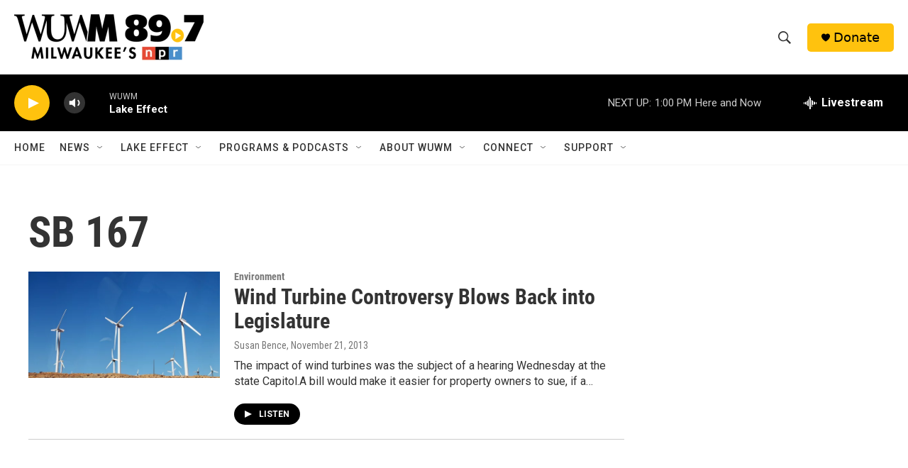

--- FILE ---
content_type: text/html; charset=utf-8
request_url: https://www.google.com/recaptcha/api2/aframe
body_size: 266
content:
<!DOCTYPE HTML><html><head><meta http-equiv="content-type" content="text/html; charset=UTF-8"></head><body><script nonce="0-wjSy4aop_ebtrWuwYoPg">/** Anti-fraud and anti-abuse applications only. See google.com/recaptcha */ try{var clients={'sodar':'https://pagead2.googlesyndication.com/pagead/sodar?'};window.addEventListener("message",function(a){try{if(a.source===window.parent){var b=JSON.parse(a.data);var c=clients[b['id']];if(c){var d=document.createElement('img');d.src=c+b['params']+'&rc='+(localStorage.getItem("rc::a")?sessionStorage.getItem("rc::b"):"");window.document.body.appendChild(d);sessionStorage.setItem("rc::e",parseInt(sessionStorage.getItem("rc::e")||0)+1);localStorage.setItem("rc::h",'1769711804463');}}}catch(b){}});window.parent.postMessage("_grecaptcha_ready", "*");}catch(b){}</script></body></html>

--- FILE ---
content_type: application/javascript
request_url: https://prism.app-us1.com/?a=475010687&u=https%3A%2F%2Fwww.wuwm.com%2Ftags%2Fsb-167
body_size: 126
content:
window.visitorGlobalObject=window.visitorGlobalObject||window.prismGlobalObject;window.visitorGlobalObject.setVisitorId('e9f59e85-8208-4bf3-90dc-d6d5534d9ee7', '475010687');window.visitorGlobalObject.setWhitelistedServices('tracking', '475010687');